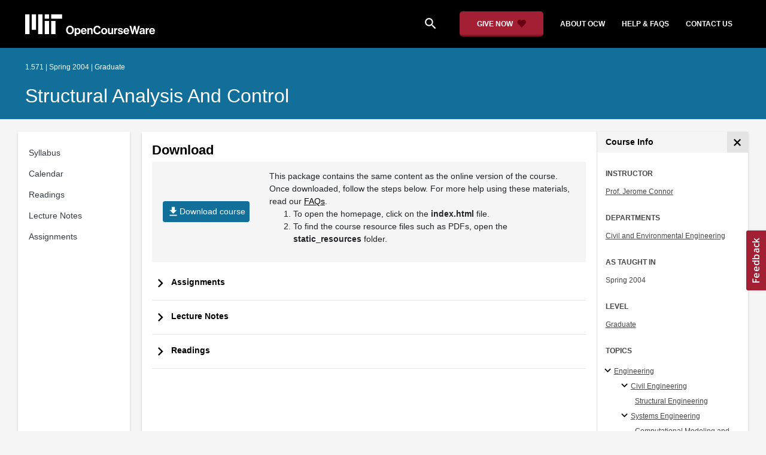

--- FILE ---
content_type: text/html
request_url: https://ocw.mit.edu/courses/1-571-structural-analysis-and-control-spring-2004/download/
body_size: 11318
content:
<!doctype html>
<html lang="en">
<head>
  
    
    <script>(function(w,d,s,l,i){w[l]=w[l]||[];w[l].push({'gtm.start':
    new Date().getTime(),event:'gtm.js'});var f=d.getElementsByTagName(s)[0],
    j=d.createElement(s),dl=l!='dataLayer'?'&l='+l:'';j.async=true;j.src=
    'https://www.googletagmanager.com/gtm.js?id='+i+dl;f.parentNode.insertBefore(j,f);
    })(window,document,'script','dataLayer','GTM-NMQZ25T');</script>
    
  
  


    
    <link href="/static_shared/css/course_v2.3e66d.css" rel="stylesheet">
    

    
    <link href="/static_shared/css/common.3e66d.css" rel="stylesheet">
    

  
  <meta charset="utf-8">
  <meta name="viewport" content="width=device-width, initial-scale=1, viewport-fit=cover">
  <meta name="description" content="MIT OpenCourseWare is a web based publication of virtually all MIT course content. OCW is open and available to the world and is a permanent MIT activity">
  <meta name="keywords" content="opencourseware,MIT OCW,courseware,MIT opencourseware,Free Courses,class notes,class syllabus,class materials,tutorials,online courses,MIT courses">
  
  <meta property="og:site_name" content="MIT OpenCourseWare">
  <meta property="og:type" content="website" />
  <meta property="og:url" content="https://ocw.mit.edu/courses/1-571-structural-analysis-and-control-spring-2004/download/" />
  <meta property="og:title" content="Resources | Structural Analysis and Control | Civil and Environmental Engineering | MIT OpenCourseWare" />
  <meta property="og:description" content="MIT OpenCourseWare is a web based publication of virtually all MIT course content. OCW is open and available to the world and is a permanent MIT activity" />

  

<meta property="og:image" content="https://ocw.mit.edu/courses/1-571-structural-analysis-and-control-spring-2004/9759393a54c131055b9c589d3dbc94dc_1-571s04.jpg" />
<meta name="twitter:card" content="summary_large_image" />
<meta name="twitter:site" content="@mitocw" />
<meta name="twitter:image:src" content="https://ocw.mit.edu/courses/1-571-structural-analysis-and-control-spring-2004/9759393a54c131055b9c589d3dbc94dc_1-571s04.jpg" />

  <link rel="canonical" href="https://ocw.mit.edu/courses/1-571-structural-analysis-and-control-spring-2004/download/" />

  <script type="application/ld+json">
      {
        "@context": "http://schema.org/",
        "@type" : "WebPage",
        "name": "MIT OpenCourseWare",
        "description": "MIT OpenCourseWare is a web based publication of virtually all MIT course content. OCW is open and available to the world and is a permanent MIT activity",
        "license": "http://creativecommons.org/licenses/by-nc-sa/4.0/",
        "publisher": {
          "@type": "CollegeOrUniversity",
          "name": "MIT OpenCourseWare"
        }
      }
  </script>

  <title>Resources | Structural Analysis and Control | Civil and Environmental Engineering | MIT OpenCourseWare</title>
  <style>
  @font-face {
    font-family: 'Material Icons';
    font-style: normal;
    font-weight: 400;
    src: local('Material Icons'),
      local('MaterialIcons-Regular'),
      url(/static_shared/fonts/MaterialIcons-Regular.subset.504c7f0c308e930e9255.woff2) format('woff2'),
      url(/static_shared/fonts/MaterialIcons-Regular.subset.1f8f08f2bf0d6e078379.woff) format('woff'),
      url(/static_shared/fonts/MaterialIcons-Regular.subset.aa271372671db14b34f2.ttf) format('truetype');
  }
  @font-face {
    font-family: 'Material Icons Round';
    font-style: normal;
    font-weight: 400;
    src: local("MaterialIcons-Round"),
    url(/static_shared/fonts/MaterialIconsRound-Regular.subset.7154eae1d0e60e0dabe4.woff2) format('woff2');
  }
  @font-face {
    font-family: 'Cardo Bold';
    font-style: normal;
    font-weight: bold;
    src: local('Cardo'),
      local('Cardo-Bold'),
      url(/static_shared/fonts/Cardo-Bold.d7bf1aa6f322a64b2fc3.ttf) format('truetype');
  }
  @font-face {
    font-family: 'Cardo Italic';
    font-style: italic;
    font-weight: 400;
    src: local('Cardo'),
      local('Cardo-Italic'),
      url(/static_shared/fonts/Cardo-Italic.0935d2ebbc05be3559b1.ttf) format('truetype');
  }
  @font-face {
    font-family: 'Helvetica Light';
    font-style: normal`;
    font-weight: 400;
    src: local('Helvetica Light'),
      local('Helvetica-Light'),
      url(/static_shared/fonts/Helvetica-Light.70359849afb40079a1c8.ttf) format('truetype');
  }
  .external-link.nav-link::after {
    background-image: url('/static_shared/images/external_link.58bbdd86c00a2c146c36.svg'); 
  }
  </style>
</head>


<body class="course-home-page">
  
    
    <noscript><iframe src="https://www.googletagmanager.com/ns.html?id=GTM-NMQZ25T"
    height="0" width="0" style="display:none;visibility:hidden"></iframe></noscript>
    
  
  <div class="overflow-auto">
    <span class="course-header">
    <div
  id="mobile-course-nav"
  class="navbar-offcanvas offcanvas-toggle offcanvas-toggle-close medium-and-below-only drawer">
  <h3 class="my-4 d-flex align-items-center justify-content-between">
    Browse Course Material
    <button
      class="btn"
      type="button"
      aria-label="Close Course Menu"
      onclick="$('#mobile-course-nav-toggle').click();"
      id="close-mobile-course-menu-button"
      >
      <img
        src="/static_shared/images/close_small.b0a2684ccc0da6407a56.svg"
        alt=""
        width="12px"
      />
    </button>
  </h3>
  

<nav class="course-nav" aria-label="Course materials">
  <ul class="w-100 m-auto list-unstyled">
    
      









<li class="course-nav-list-item">
  <div class="course-nav-parent d-flex flex-direction-row align-items-center justify-content-between">
    <span class="course-nav-text-wrapper">
      
        <a class="text-dark nav-link"
          data-uuid="75daeaa6-83b6-4d56-2dcb-64b69bb8851d"
           href="/courses/1-571-structural-analysis-and-control-spring-2004/pages/syllabus/" >
          Syllabus
        </a>
      
    </span>
    
  </div>
  
  <span class="medium-and-below-only"><hr/></span>
  
  <ul
    class="course-nav-child-nav m-auto collapse"
    id="nav-container_mobile_75daeaa6-83b6-4d56-2dcb-64b69bb8851d"
    aria-labelledby="nav-button_mobile_75daeaa6-83b6-4d56-2dcb-64b69bb8851d"
  >
    
  </ul>
</li>

    
      









<li class="course-nav-list-item">
  <div class="course-nav-parent d-flex flex-direction-row align-items-center justify-content-between">
    <span class="course-nav-text-wrapper">
      
        <a class="text-dark nav-link"
          data-uuid="b3725eaf-445a-fb5c-282c-232c6c1ebad6"
           href="/courses/1-571-structural-analysis-and-control-spring-2004/pages/calendar/" >
          Calendar
        </a>
      
    </span>
    
  </div>
  
  <span class="medium-and-below-only"><hr/></span>
  
  <ul
    class="course-nav-child-nav m-auto collapse"
    id="nav-container_mobile_b3725eaf-445a-fb5c-282c-232c6c1ebad6"
    aria-labelledby="nav-button_mobile_b3725eaf-445a-fb5c-282c-232c6c1ebad6"
  >
    
  </ul>
</li>

    
      









<li class="course-nav-list-item">
  <div class="course-nav-parent d-flex flex-direction-row align-items-center justify-content-between">
    <span class="course-nav-text-wrapper">
      
        <a class="text-dark nav-link"
          data-uuid="c5b50cac-24f1-135a-3b41-2c12c6cef444"
           href="/courses/1-571-structural-analysis-and-control-spring-2004/pages/readings/" >
          Readings
        </a>
      
    </span>
    
  </div>
  
  <span class="medium-and-below-only"><hr/></span>
  
  <ul
    class="course-nav-child-nav m-auto collapse"
    id="nav-container_mobile_c5b50cac-24f1-135a-3b41-2c12c6cef444"
    aria-labelledby="nav-button_mobile_c5b50cac-24f1-135a-3b41-2c12c6cef444"
  >
    
  </ul>
</li>

    
      









<li class="course-nav-list-item">
  <div class="course-nav-parent d-flex flex-direction-row align-items-center justify-content-between">
    <span class="course-nav-text-wrapper">
      
        <a class="text-dark nav-link"
          data-uuid="8a170e5a-4e21-109e-be7b-552415083a57"
           href="/courses/1-571-structural-analysis-and-control-spring-2004/pages/lecture-notes/" >
          Lecture Notes
        </a>
      
    </span>
    
  </div>
  
  <span class="medium-and-below-only"><hr/></span>
  
  <ul
    class="course-nav-child-nav m-auto collapse"
    id="nav-container_mobile_8a170e5a-4e21-109e-be7b-552415083a57"
    aria-labelledby="nav-button_mobile_8a170e5a-4e21-109e-be7b-552415083a57"
  >
    
  </ul>
</li>

    
      









<li class="course-nav-list-item">
  <div class="course-nav-parent d-flex flex-direction-row align-items-center justify-content-between">
    <span class="course-nav-text-wrapper">
      
        <a class="text-dark nav-link"
          data-uuid="e4d1411f-ca7f-c182-21c4-4ad27f792642"
           href="/courses/1-571-structural-analysis-and-control-spring-2004/pages/assignments/" >
          Assignments
        </a>
      
    </span>
    
  </div>
  
  <span class="medium-and-below-only"><hr/></span>
  
  <ul
    class="course-nav-child-nav m-auto collapse"
    id="nav-container_mobile_e4d1411f-ca7f-c182-21c4-4ad27f792642"
    aria-labelledby="nav-button_mobile_e4d1411f-ca7f-c182-21c4-4ad27f792642"
  >
    
  </ul>
</li>

    
  </ul>
</nav>

</div>

    <div
  id="course-info-drawer"
  class="bg-faded pt-3 bg-light navbar-offcanvas navbar-offcanvas-right medium-and-below-only drawer"
>
  <div class="col-12">
    <button
      class="btn close-mobile-course-info"
      type="button"
      aria-label="Close Course Info"
      onclick="$('#mobile-course-info-toggle').click();"
      id="close-mobile-course-info-button"
      >
      <img
        class=""
        src="/static_shared/images/close_small.b0a2684ccc0da6407a56.svg"
        alt=""
        width="12px"
      />
    </button>
  </div>
    

<div class="course-info">
  <div class="course-detail-title bg-light-gray">
    <h2 class="font-black py-1 pl-3 m-0">
      Course Info
    </h2>
  </div>
  <div class="px-3 mt-4">
    <div class="row">
      <div class="col-12 ">
        
        <div class="">
          
          <h5 class="panel-course-info-title ">
            Instructor
            </h5>
          <div class="course-info-content panel-course-info-text">
            




<ul class="list-unstyled m-0">
  
  
  
    
  
  <li>
    <a   class="course-info-instructor strip-link-offline"    href="/search/?q=Prof.&#43;Jerome&#43;Connor"  >Prof. Jerome Connor</a>
  </li>
  
</ul>


          </div>
        </div>
        
        
          
          
            <div class="mt-4">
              <h5 class="panel-course-info-title ">
                Departments
              </h5>
              <div class="course-info-content panel-course-info-text">
                




<ul class="list-unstyled m-0">
  
  
  
    
  
  <li>
    <a   class="course-info-department strip-link-offline"    href="/search/?d=Civil&#43;and&#43;Environmental&#43;Engineering"  >Civil and Environmental Engineering</a>
  </li>
  
</ul>


              </div>
            </div>
          
         
        
        <div class="mt-4">
          <h5 class="panel-course-info-title ">
            As Taught In
          </h5>
          <div class="course-info-content panel-course-info-text">
            Spring
            
              2004
            
          </div>
        </div>

        <div class="mt-4">
          <h5 class="panel-course-info-title ">
            Level
          </h5>
          <div class="course-info-content panel-course-info-text">
            
              
                <a   class=" strip-link-offline"    href="/search/?l=Graduate"  >Graduate</a><br />
              
            
          </div>
        </div>
        
      </div>

      
    </div>
  </div>
</div>

  





<div class=" mt-4">
  <h5 class="panel-course-info-title ">
    Topics
  </h5>
  <ul class="list-unstyled pb-2 m-0 panel-course-info-text">
      <li>








<div class="position-relative pt-1 pb-1 pl-4 ml-n2 ">
  
  <button
    type="button"
    class="topic-toggle border-0 bg-transparent pl-0"
    data-target="#subtopic-container_mobile_0"
    data-toggle="collapse"
    aria-controls="subtopic-container_mobile_0"
    aria-expanded="true"
    aria-label="Engineering subtopics"
  >
    <i aria-hidden="true" class="material-icons"></i>
  </button>
  
  <span class="topic-text-wrapper">
    <a   class="text-black course-info-topic strip-link-offline"    href="/search/?t=Engineering"  >Engineering</a></span>
</div>

<ul
  class="pl-4 subtopic-container collapse show list-unstyled"
  id="subtopic-container_mobile_0"
  aria-label="Subtopics"
>
  
  
  
  <li>
    <div class="position-relative pt-1 pb-1  pl-4 ">
      
      <button
        class="topic-toggle border-0 bg-transparent pl-0"
        data-target="#speciality-container_mobile_0_0"
        data-toggle="collapse"
        aria-controls="speciality-container_mobile_0_0"
        aria-expanded="true"
        aria-label="Civil Engineering specialties"
      >
        <i aria-hidden="true" class="material-icons"></i>
      </button>
      
      <span class="topic-text-wrapper">
        
        <a   class="text-black course-info-topic strip-link-offline"    href="/search/?t=Civil&#43;Engineering"  >Civil Engineering</a></span>
    </div>
    <ul
      class="collapse show list-unstyled"
      id="speciality-container_mobile_0_0"
      aria-label="Specialties"
    >
      
      <li class="pt-1 pb-1 pl-5">
        <span class="topic-text-wrapper">
          
          <a   class="text-black course-info-topic strip-link-offline"    href="/search/?t=Structural&#43;Engineering"  >Structural Engineering</a></span>
      </li>
      
    </ul>
    
  </li>
  
  
  <li>
    <div class="position-relative pt-1 pb-1  pl-4 ">
      
      <button
        class="topic-toggle border-0 bg-transparent pl-0"
        data-target="#speciality-container_mobile_0_1"
        data-toggle="collapse"
        aria-controls="speciality-container_mobile_0_1"
        aria-expanded="true"
        aria-label="Systems Engineering specialties"
      >
        <i aria-hidden="true" class="material-icons"></i>
      </button>
      
      <span class="topic-text-wrapper">
        
        <a   class="text-black course-info-topic strip-link-offline"    href="/search/?t=Systems&#43;Engineering"  >Systems Engineering</a></span>
    </div>
    <ul
      class="collapse show list-unstyled"
      id="speciality-container_mobile_0_1"
      aria-label="Specialties"
    >
      
      <li class="pt-1 pb-1 pl-5">
        <span class="topic-text-wrapper">
          
          <a   class="text-black course-info-topic strip-link-offline"    href="/search/?t=Computational&#43;Modeling&#43;and&#43;Simulation"  >Computational Modeling and Simulation</a></span>
      </li>
      
    </ul>
    
  </li>
  
</ul>

</li>
      
  </ul>
</div>

  



<div class="">
  <h5 class="course-detail-title panel-course-info-title mt-3">
    Learning Resource Types
  </h5>
  <div>
    <div class="row d-inline m-0">
      
        <div class="panel-course-info-text my-2">
          

<div class="">
  <div class="d-flex">
    <i aria-hidden="true" class="material-icons pr-1">notes</i>
    <span>Lecture Notes</span>
  </div>
</div>

        </div>
      
        <div class="panel-course-info-text my-2">
          

<div class="">
  <div class="d-flex">
    <i aria-hidden="true" class="material-icons pr-1">menu_book</i>
    <span>Open Textbooks</span>
  </div>
</div>

        </div>
      
        <div class="panel-course-info-text my-2">
          

<div class="">
  <div class="d-flex">
    <i aria-hidden="true" class="material-icons pr-1">assignment</i>
    <span>Problem Sets</span>
  </div>
</div>

        </div>
      
    </div>
  </div>
</div>


  <hr>
<div class="pb-3">
  <a class="download-course-link-button btn btn-outline-primary btn-link link-button text-decoration-none px-4 py-2"
    role="button"
    href="/courses/1-571-structural-analysis-and-control-spring-2004/download">
    <div class="text-center w-100">Download Course</div>
  </a>
</div>
</div>

    





<div id="mobile-header" class="position-relative bg-black medium-and-below-only">
  <nav class="navbar navbar-expand-lg navbar-dark bg-black d-flex">
    <button
      class="navbar-toggler"
      type="button"
      data-toggle="collapse"
      data-target="#navbarSupportedContent"
      aria-controls="navbarSupportedContent"
      aria-expanded="false"
      aria-label="Toggle navigation"
    >
      <i class="material-icons display-4 text-white align-bottom">menu</i>
    </button>
    <div class="mx-auto">
      <a href="/">
        <img width="200" src="/static_shared/images/ocw_logo_white.cabdc9a745b03db3dad4.svg" alt="MIT OpenCourseWare"/>
      </a>
    </div>
    <div class="user-menu-container"></div>
    <div class="collapse navbar-collapse" id="navbarSupportedContent">
      <ul class="navbar-nav mr-auto pl-2 pt-2">
        <li class="nav-item">
  
  
    <a class="nav-link search-icon text-white pr-6" href="/search/">
      <i class="material-icons">search</i>
    </a>
  
</li>
        <li class="nav-item">
          <a   class="nav-link"    href="https://giving.mit.edu/give/to/ocw/?utm_source=ocw&amp;utm_medium=homepage_banner&amp;utm_campaign=nextgen_home"  >Give Now</a>
        </li>
        <li class="nav-item">
          <a   class="nav-link"    href="/about"  >About OCW</a>
        </li>
        <li class="nav-item">
          <a   class="nav-link"   target="_blank"   href="https://mitocw.zendesk.com/hc/en-us"  >Help &amp; Faqs</a>
        </li>
        <li class="nav-item">
          <a   class="nav-link"    href="/contact"  >Contact Us</a>
        </li>
      </ul>
    </div>
  </nav>
</div>


<div id="desktop-header">
  <div class="contents">
    <div class="left">
      <div class="ocw-logo">
        <a href="/">
          <img src="/static_shared/images/ocw_logo_white.cabdc9a745b03db3dad4.svg" alt="MIT OpenCourseWare" />
        </a>
      </div>
    </div>
    <div class="right">
      
  
  
    <a class="nav-link search-icon text-white pr-6" href="/search/">
      <i class="material-icons">search</i>
    </a>
  

      <a class="give-button text-white text-decoration-none font-weight-bold small-link d-flex align-items-center" aria-label="Give Now - Donate to MIT OpenCourseWare" href="https://giving.mit.edu/give/to/ocw/?utm_source=ocw&amp;utm_medium=homepage_banner&amp;utm_campaign=nextgen_home">
        <span class="m-0 pr-2">GIVE NOW</span>
        <img src="/static_shared/images/heart_burgundy.e7c8635e8cc6538b89fa.svg" class="heart-burgundy" alt="" />
      </a>
      <a   class="text-white text-decoration-none font-weight-bold pl-5 pr-3 py-2"    href="/about"  >about ocw</a>
      <a   class="text-white text-decoration-none font-weight-bold px-3 py-2"   target="_blank"   href="https://mitocw.zendesk.com/hc/en-us"  >help &amp; faqs</a>
      <a   class="text-white text-decoration-none font-weight-bold px-3 py-2"    href="/contact"  >contact us</a>
      <div class="user-menu-container"></div>
    </div>
  </div>
</div>

<div id="user-list-modal-container"></div>
<div id="create-user-list-modal-container"></div>
    </span>
    
    

<div id="course-banner" class="p-0">
  <div class="max-content-width course-banner-content m-auto py-3">
    <div class="row">
    <div class="col-11">
      
      <span class="course-number-term-detail">1.571 | Spring 2004 | Graduate</span>
      <br>
      <br>
      <h1>
        <a
          class="text-capitalize m-0 text-white"
          href="/courses/1-571-structural-analysis-and-control-spring-2004/"
        >Structural Analysis and Control</a>
      </h1>
    </div>
    <div class="col-1"><div class="bookmark-button-container" data-resourcereadableid="1.571&#43;spring_2004"></div>
    </div>
    </div>
  </div>
</div>


    <div id="course-main-content">
      <div class="row">
        <div class="col-12 course-home-grid">
          <div class="medium-and-below-only">
            <div class="d-flex align-items-center mb-3">
              <div class="col-6 px-0">
                <div>
  <button
    id="mobile-course-nav-toggle"
    class="mobile-course-nav-toggle-btn d-inline-flex align-items-center offcanvas-toggle"
    data-toggle="offcanvas"
    data-target="#mobile-course-nav"
  >
    <img src="/static_shared/images/expand.a062b1c47b121e3c7e03.svg" alt=""/>
    <span class="pl-1">Menu</span>
  </button>
</div>

              </div>
              <div class="col-6 px-0">
                


  <button 
    class="btn btn-link float-right mobile-course-info-toggle-btn toggle navbar-toggle offcanvas-toggle"
    id="mobile-course-info-toggle"
    data-toggle="offcanvas" 
    data-target="#course-info-drawer">
    More Info
  </button>


              </div>
            </div>
          </div>
        </div>
      </div>
      <div class="row course-cards">
        <div class="col-2 course-home-grid large-and-above-only">  
          <div class="card">
  <div class="card-body pr-2">
    

<nav class="course-nav" aria-label="Course materials">
  <ul class="w-100 m-auto list-unstyled">
    
      









<li class="course-nav-list-item">
  <div class="course-nav-parent d-flex flex-direction-row align-items-center justify-content-between">
    <span class="course-nav-text-wrapper">
      
        <a class="text-dark nav-link"
          data-uuid="75daeaa6-83b6-4d56-2dcb-64b69bb8851d"
           href="/courses/1-571-structural-analysis-and-control-spring-2004/pages/syllabus/" >
          Syllabus
        </a>
      
    </span>
    
  </div>
  
  <span class="medium-and-below-only"><hr/></span>
  
  <ul
    class="course-nav-child-nav m-auto collapse"
    id="nav-container_desktop_75daeaa6-83b6-4d56-2dcb-64b69bb8851d"
    aria-labelledby="nav-button_desktop_75daeaa6-83b6-4d56-2dcb-64b69bb8851d"
  >
    
  </ul>
</li>

    
      









<li class="course-nav-list-item">
  <div class="course-nav-parent d-flex flex-direction-row align-items-center justify-content-between">
    <span class="course-nav-text-wrapper">
      
        <a class="text-dark nav-link"
          data-uuid="b3725eaf-445a-fb5c-282c-232c6c1ebad6"
           href="/courses/1-571-structural-analysis-and-control-spring-2004/pages/calendar/" >
          Calendar
        </a>
      
    </span>
    
  </div>
  
  <span class="medium-and-below-only"><hr/></span>
  
  <ul
    class="course-nav-child-nav m-auto collapse"
    id="nav-container_desktop_b3725eaf-445a-fb5c-282c-232c6c1ebad6"
    aria-labelledby="nav-button_desktop_b3725eaf-445a-fb5c-282c-232c6c1ebad6"
  >
    
  </ul>
</li>

    
      









<li class="course-nav-list-item">
  <div class="course-nav-parent d-flex flex-direction-row align-items-center justify-content-between">
    <span class="course-nav-text-wrapper">
      
        <a class="text-dark nav-link"
          data-uuid="c5b50cac-24f1-135a-3b41-2c12c6cef444"
           href="/courses/1-571-structural-analysis-and-control-spring-2004/pages/readings/" >
          Readings
        </a>
      
    </span>
    
  </div>
  
  <span class="medium-and-below-only"><hr/></span>
  
  <ul
    class="course-nav-child-nav m-auto collapse"
    id="nav-container_desktop_c5b50cac-24f1-135a-3b41-2c12c6cef444"
    aria-labelledby="nav-button_desktop_c5b50cac-24f1-135a-3b41-2c12c6cef444"
  >
    
  </ul>
</li>

    
      









<li class="course-nav-list-item">
  <div class="course-nav-parent d-flex flex-direction-row align-items-center justify-content-between">
    <span class="course-nav-text-wrapper">
      
        <a class="text-dark nav-link"
          data-uuid="8a170e5a-4e21-109e-be7b-552415083a57"
           href="/courses/1-571-structural-analysis-and-control-spring-2004/pages/lecture-notes/" >
          Lecture Notes
        </a>
      
    </span>
    
  </div>
  
  <span class="medium-and-below-only"><hr/></span>
  
  <ul
    class="course-nav-child-nav m-auto collapse"
    id="nav-container_desktop_8a170e5a-4e21-109e-be7b-552415083a57"
    aria-labelledby="nav-button_desktop_8a170e5a-4e21-109e-be7b-552415083a57"
  >
    
  </ul>
</li>

    
      









<li class="course-nav-list-item">
  <div class="course-nav-parent d-flex flex-direction-row align-items-center justify-content-between">
    <span class="course-nav-text-wrapper">
      
        <a class="text-dark nav-link"
          data-uuid="e4d1411f-ca7f-c182-21c4-4ad27f792642"
           href="/courses/1-571-structural-analysis-and-control-spring-2004/pages/assignments/" >
          Assignments
        </a>
      
    </span>
    
  </div>
  
  <span class="medium-and-below-only"><hr/></span>
  
  <ul
    class="course-nav-child-nav m-auto collapse"
    id="nav-container_desktop_e4d1411f-ca7f-c182-21c4-4ad27f792642"
    aria-labelledby="nav-button_desktop_e4d1411f-ca7f-c182-21c4-4ad27f792642"
  >
    
  </ul>
</li>

    
  </ul>
</nav>

  </div>
</div>

        </div>
        <div class="col-sm-12 col-lg-10 course-home-grid">
          <div class="">
            <div class="card">
              <div class="d-flex justify-content-between">
                <div class="p-0 col-lg-9" id="main-course-section">
                  <div class="card-body">
                    <div class="mb-2">
  <h2>Download</h2>
  <div class="hide-offline download-course-container background-color-light-grey p-3">
    <div class="row align-items-center">
      <div class="d-flex justify-content-center col-12 col-md-3 px-3 pb-2 pb-md-0">
        <a class="download-course-button p-2" href="https://ocw.mit.edu/courses/1-571-structural-analysis-and-control-spring-2004/1.571-spring-2004.zip">
          <span aria-hidden="true" class="material-icons">file_download</span> Download course
        </a>
      </div>
      <div class="col-12 col-md-9">This package contains the same content as the online version of the course. Once downloaded, follow the steps below.
        For more help using these materials, read our <a    target="_blank"   href="https://mitocw.zendesk.com/hc/en-us/articles/4414681093659-I-have-downloaded-an-MIT-OpenCourseWare-course-but-I-can-t-access-the-materials-How-do-I-get-started-"  >FAQs</a>.
        <ol>
          <li>To open the homepage, click on the <strong>index.html</strong> file.</li>
          <li>To find the course resource files such as PDFs, open the <strong>static_resources</strong> folder.</li>
        </ol>
      </div>
    </div></div>
  <div class="alert-warning p-2 limited-pointer-only">
    <strong>Note: </strong>
    The downloaded course may not work on mobile devices.
    We recommend using a computer with the downloaded course package.
  </div>
</div>
  
  <div class="mb-5">
    
      
        
          
        
          
        
          
        
        
          
            

  
  <div class="resource-list">
    
    
    
      

      
    
    <div class="resource-list-toggle">
      <a href="#resource-list-container-assignments"
      class="collapsed py-3"
      data-toggle="collapse"
      aria-controls="resource-list-container-assignments"
      aria-expanded="false">
        <i aria-hidden="true" class="material-icons"></i>
        <h4 class="my-4">Assignments</h4>  
      </a>
    </div>

    <div id="resource-list-container-assignments" class="collapse">
      









  
    
      
      
      
        
        
        
    
      
      
      
        
        
        
    
      
      
      
        
        
        
    
      
      
      
        
        
        
    
      
      
      
        
        
        
    
      
      
      
        
        
        
    
    
    
    
    
  
  
  
  
  
<div class="resource-item resource-list-page">
  <div class="row">
    <div class="d-inline-flex">
      <a class="resource-thumbnail" href="/courses/1-571-structural-analysis-and-control-spring-2004/1f04f95df6d994d9f30d30660552eb5e_problemset1.pdf" target="_blank" aria-label="Download file" download>
        
        <div class="resource-type-thumbnail pdf">
          <div class="d-flex align-self-center">pdf</div>
        </div>  
        <div class="download-container">
          
            <span class="download-link">
              
                  <img
                    class="hide-offline resources-download"
                    src="/static_shared/images/resource-download.dab02d010ffdeffef264.svg"
                    aria-hidden="true"
                  />
              
            </span>
            
              <div class="resource-list-file-size">
                89 kB
              </div>
            
          
        </div>
      </a>
      <div class="resource-list-item-details">
        <a class="resource-list-title" href="/courses/1-571-structural-analysis-and-control-spring-2004/resources/problemset1/">problemset1.pdf</a>

      </div>
    </div>
  </div>
</div>

<div class="resource-item resource-list-page">
  <div class="row">
    <div class="d-inline-flex">
      <a class="resource-thumbnail" href="/courses/1-571-structural-analysis-and-control-spring-2004/6af7de0fb59b5517403b7c92848902b4_problemset2.pdf" target="_blank" aria-label="Download file" download>
        
        <div class="resource-type-thumbnail pdf">
          <div class="d-flex align-self-center">pdf</div>
        </div>  
        <div class="download-container">
          
            <span class="download-link">
              
                  <img
                    class="hide-offline resources-download"
                    src="/static_shared/images/resource-download.dab02d010ffdeffef264.svg"
                    aria-hidden="true"
                  />
              
            </span>
            
              <div class="resource-list-file-size">
                69 kB
              </div>
            
          
        </div>
      </a>
      <div class="resource-list-item-details">
        <a class="resource-list-title" href="/courses/1-571-structural-analysis-and-control-spring-2004/resources/problemset2/">problemset2.pdf</a>

      </div>
    </div>
  </div>
</div>

<div class="resource-item resource-list-page">
  <div class="row">
    <div class="d-inline-flex">
      <a class="resource-thumbnail" href="/courses/1-571-structural-analysis-and-control-spring-2004/4e89c74d7b7b3d95b303b24f09714c5a_problemset3.pdf" target="_blank" aria-label="Download file" download>
        
        <div class="resource-type-thumbnail pdf">
          <div class="d-flex align-self-center">pdf</div>
        </div>  
        <div class="download-container">
          
            <span class="download-link">
              
                  <img
                    class="hide-offline resources-download"
                    src="/static_shared/images/resource-download.dab02d010ffdeffef264.svg"
                    aria-hidden="true"
                  />
              
            </span>
            
              <div class="resource-list-file-size">
                76 kB
              </div>
            
          
        </div>
      </a>
      <div class="resource-list-item-details">
        <a class="resource-list-title" href="/courses/1-571-structural-analysis-and-control-spring-2004/resources/problemset3/">problemset3.pdf</a>

      </div>
    </div>
  </div>
</div>

<div class="resource-item resource-list-page">
  <div class="row">
    <div class="d-inline-flex">
      <a class="resource-thumbnail" href="/courses/1-571-structural-analysis-and-control-spring-2004/fc7bd6328a7b964817c7f9d7097b2f5e_problemset4.pdf" target="_blank" aria-label="Download file" download>
        
        <div class="resource-type-thumbnail pdf">
          <div class="d-flex align-self-center">pdf</div>
        </div>  
        <div class="download-container">
          
            <span class="download-link">
              
                  <img
                    class="hide-offline resources-download"
                    src="/static_shared/images/resource-download.dab02d010ffdeffef264.svg"
                    aria-hidden="true"
                  />
              
            </span>
            
              <div class="resource-list-file-size">
                57 kB
              </div>
            
          
        </div>
      </a>
      <div class="resource-list-item-details">
        <a class="resource-list-title" href="/courses/1-571-structural-analysis-and-control-spring-2004/resources/problemset4/">problemset4.pdf</a>

      </div>
    </div>
  </div>
</div>

<div class="resource-item resource-list-page">
  <div class="row">
    <div class="d-inline-flex">
      <a class="resource-thumbnail" href="/courses/1-571-structural-analysis-and-control-spring-2004/889b4d5b291f1b7cb749364828e90e0d_problemset5.pdf" target="_blank" aria-label="Download file" download>
        
        <div class="resource-type-thumbnail pdf">
          <div class="d-flex align-self-center">pdf</div>
        </div>  
        <div class="download-container">
          
            <span class="download-link">
              
                  <img
                    class="hide-offline resources-download"
                    src="/static_shared/images/resource-download.dab02d010ffdeffef264.svg"
                    aria-hidden="true"
                  />
              
            </span>
            
              <div class="resource-list-file-size">
                128 kB
              </div>
            
          
        </div>
      </a>
      <div class="resource-list-item-details">
        <a class="resource-list-title" href="/courses/1-571-structural-analysis-and-control-spring-2004/resources/problemset5/">problemset5.pdf</a>

      </div>
    </div>
  </div>
</div>

<div class="resource-item resource-list-page">
  <div class="row">
    <div class="d-inline-flex">
      <a class="resource-thumbnail" href="/courses/1-571-structural-analysis-and-control-spring-2004/1543df36ad4baa7ecb61b99eda8a6cdf_problemset6.pdf" target="_blank" aria-label="Download file" download>
        
        <div class="resource-type-thumbnail pdf">
          <div class="d-flex align-self-center">pdf</div>
        </div>  
        <div class="download-container">
          
            <span class="download-link">
              
                  <img
                    class="hide-offline resources-download"
                    src="/static_shared/images/resource-download.dab02d010ffdeffef264.svg"
                    aria-hidden="true"
                  />
              
            </span>
            
              <div class="resource-list-file-size">
                66 kB
              </div>
            
          
        </div>
      </a>
      <div class="resource-list-item-details">
        <a class="resource-list-title" href="/courses/1-571-structural-analysis-and-control-spring-2004/resources/problemset6/">problemset6.pdf</a>

      </div>
    </div>
  </div>
</div>


  



      
    </div>
    
  </div>


          
        
          
            

  
  <div class="resource-list">
    
    
    
      

      
    
    <div class="resource-list-toggle">
      <a href="#resource-list-container-lecture-notes"
      class="collapsed py-3"
      data-toggle="collapse"
      aria-controls="resource-list-container-lecture-notes"
      aria-expanded="false">
        <i aria-hidden="true" class="material-icons"></i>
        <h4 class="my-4">Lecture Notes</h4>  
      </a>
    </div>

    <div id="resource-list-container-lecture-notes" class="collapse">
      









  
    
      
      
      
        
        
        
    
      
      
      
        
        
        
    
      
      
      
        
        
        
    
      
      
      
        
        
        
    
      
      
      
        
        
        
    
    
    
    
    
  
  
  
  
  
<div class="resource-item resource-list-page">
  <div class="row">
    <div class="d-inline-flex">
      <a class="resource-thumbnail" href="/courses/1-571-structural-analysis-and-control-spring-2004/0b4570a6d83a21363a7e05a913794d51_1_571_1.pdf" target="_blank" aria-label="Download file" download>
        
        <div class="resource-type-thumbnail pdf">
          <div class="d-flex align-self-center">pdf</div>
        </div>  
        <div class="download-container">
          
            <span class="download-link">
              
                  <img
                    class="hide-offline resources-download"
                    src="/static_shared/images/resource-download.dab02d010ffdeffef264.svg"
                    aria-hidden="true"
                  />
              
            </span>
            
              <div class="resource-list-file-size">
                248 kB
              </div>
            
          
        </div>
      </a>
      <div class="resource-list-item-details">
        <a class="resource-list-title" href="/courses/1-571-structural-analysis-and-control-spring-2004/resources/1_571_1/">1_571_1.pdf</a>

      </div>
    </div>
  </div>
</div>

<div class="resource-item resource-list-page">
  <div class="row">
    <div class="d-inline-flex">
      <a class="resource-thumbnail" href="/courses/1-571-structural-analysis-and-control-spring-2004/6f049ec60300c92b5902be2305f82fdf_1_571_2.pdf" target="_blank" aria-label="Download file" download>
        
        <div class="resource-type-thumbnail pdf">
          <div class="d-flex align-self-center">pdf</div>
        </div>  
        <div class="download-container">
          
            <span class="download-link">
              
                  <img
                    class="hide-offline resources-download"
                    src="/static_shared/images/resource-download.dab02d010ffdeffef264.svg"
                    aria-hidden="true"
                  />
              
            </span>
            
              <div class="resource-list-file-size">
                306 kB
              </div>
            
          
        </div>
      </a>
      <div class="resource-list-item-details">
        <a class="resource-list-title" href="/courses/1-571-structural-analysis-and-control-spring-2004/resources/1_571_2/">1_571_2.pdf</a>

      </div>
    </div>
  </div>
</div>

<div class="resource-item resource-list-page">
  <div class="row">
    <div class="d-inline-flex">
      <a class="resource-thumbnail" href="/courses/1-571-structural-analysis-and-control-spring-2004/01d1413e3f40f9ce937ac67c4920749b_1_571_3.pdf" target="_blank" aria-label="Download file" download>
        
        <div class="resource-type-thumbnail pdf">
          <div class="d-flex align-self-center">pdf</div>
        </div>  
        <div class="download-container">
          
            <span class="download-link">
              
                  <img
                    class="hide-offline resources-download"
                    src="/static_shared/images/resource-download.dab02d010ffdeffef264.svg"
                    aria-hidden="true"
                  />
              
            </span>
            
              <div class="resource-list-file-size">
                171 kB
              </div>
            
          
        </div>
      </a>
      <div class="resource-list-item-details">
        <a class="resource-list-title" href="/courses/1-571-structural-analysis-and-control-spring-2004/resources/1_571_3/">1_571_3.pdf</a>

      </div>
    </div>
  </div>
</div>

<div class="resource-item resource-list-page">
  <div class="row">
    <div class="d-inline-flex">
      <a class="resource-thumbnail" href="/courses/1-571-structural-analysis-and-control-spring-2004/3b2e7db81546c009aade431fa176400b_1_571_4.pdf" target="_blank" aria-label="Download file" download>
        
        <div class="resource-type-thumbnail pdf">
          <div class="d-flex align-self-center">pdf</div>
        </div>  
        <div class="download-container">
          
            <span class="download-link">
              
                  <img
                    class="hide-offline resources-download"
                    src="/static_shared/images/resource-download.dab02d010ffdeffef264.svg"
                    aria-hidden="true"
                  />
              
            </span>
            
              <div class="resource-list-file-size">
                215 kB
              </div>
            
          
        </div>
      </a>
      <div class="resource-list-item-details">
        <a class="resource-list-title" href="/courses/1-571-structural-analysis-and-control-spring-2004/resources/1_571_4/">1_571_4.pdf</a>

      </div>
    </div>
  </div>
</div>

<div class="resource-item resource-list-page">
  <div class="row">
    <div class="d-inline-flex">
      <a class="resource-thumbnail" href="/courses/1-571-structural-analysis-and-control-spring-2004/55bb72495289c5e1635a6c86dbca3f8c_1_571_5.pdf" target="_blank" aria-label="Download file" download>
        
        <div class="resource-type-thumbnail pdf">
          <div class="d-flex align-self-center">pdf</div>
        </div>  
        <div class="download-container">
          
            <span class="download-link">
              
                  <img
                    class="hide-offline resources-download"
                    src="/static_shared/images/resource-download.dab02d010ffdeffef264.svg"
                    aria-hidden="true"
                  />
              
            </span>
            
              <div class="resource-list-file-size">
                121 kB
              </div>
            
          
        </div>
      </a>
      <div class="resource-list-item-details">
        <a class="resource-list-title" href="/courses/1-571-structural-analysis-and-control-spring-2004/resources/1_571_5/">1_571_5.pdf</a>

      </div>
    </div>
  </div>
</div>


  



      
    </div>
    
  </div>


          
        
          
            

  
  <div class="resource-list">
    
    
    
      

      
        
        
      
    
    <div class="resource-list-toggle">
      <a href="#resource-list-container-readings"
      class="collapsed py-3"
      data-toggle="collapse"
      aria-controls="resource-list-container-readings"
      aria-expanded="false">
        <i aria-hidden="true" class="material-icons"></i>
        <h4 class="my-4">Readings</h4>  
      </a>
    </div>

    <div id="resource-list-container-readings" class="collapse">
      









  
    
      
      
      
        
        
        
    
      
      
      
        
        
        
    
      
      
      
        
        
        
    
      
      
      
        
        
        
    
      
      
      
        
        
        
    
      
      
      
        
        
        
    
      
      
      
        
        
        
    
      
      
      
        
        
        
    
      
      
      
        
        
        
    
      
      
      
        
        
        
    
      
      
      
        
        
        
    
      
      
      
        
        
        
    
      
      
      
        
        
        
    
      
      
      
        
        
        
    
      
      
      
        
        
        
    
      
      
      
        
        
        
    
      
      
      
        
        
        
    
      
      
      
        
        
        
    
      
      
      
        
        
        
    
    
    
    
    
  
  
  
  
  
<div class="resource-item resource-list-page">
  <div class="row">
    <div class="d-inline-flex">
      <a class="resource-thumbnail" href="/courses/1-571-structural-analysis-and-control-spring-2004/34360db041a78221bbfeef0a0604709a_connor_intro.pdf" target="_blank" aria-label="Download file" download>
        
        <div class="resource-type-thumbnail pdf">
          <div class="d-flex align-self-center">pdf</div>
        </div>  
        <div class="download-container">
          
            <span class="download-link">
              
                  <img
                    class="hide-offline resources-download"
                    src="/static_shared/images/resource-download.dab02d010ffdeffef264.svg"
                    aria-hidden="true"
                  />
              
            </span>
            
              <div class="resource-list-file-size">
                451 kB
              </div>
            
          
        </div>
      </a>
      <div class="resource-list-item-details">
        <a class="resource-list-title" href="/courses/1-571-structural-analysis-and-control-spring-2004/resources/connor_intro/">connor_intro.pdf</a>

      </div>
    </div>
  </div>
</div>

<div class="resource-item resource-list-page">
  <div class="row">
    <div class="d-inline-flex">
      <a class="resource-thumbnail" href="/courses/1-571-structural-analysis-and-control-spring-2004/794d2dc75f0512c61e7820472f9ed606_connor_ch1.pdf" target="_blank" aria-label="Download file" download>
        
        <div class="resource-type-thumbnail pdf">
          <div class="d-flex align-self-center">pdf</div>
        </div>  
        <div class="download-container">
          
            <span class="download-link">
              
                  <img
                    class="hide-offline resources-download"
                    src="/static_shared/images/resource-download.dab02d010ffdeffef264.svg"
                    aria-hidden="true"
                  />
              
            </span>
            
              <div class="resource-list-file-size">
                2 MB
              </div>
            
          
        </div>
      </a>
      <div class="resource-list-item-details">
        <a class="resource-list-title" href="/courses/1-571-structural-analysis-and-control-spring-2004/resources/connor_ch1/">connor_ch1.pdf</a>

      </div>
    </div>
  </div>
</div>

<div class="resource-item resource-list-page">
  <div class="row">
    <div class="d-inline-flex">
      <a class="resource-thumbnail" href="/courses/1-571-structural-analysis-and-control-spring-2004/c0d6440dc1a9c813e7ead1d7346f7986_connor_ch2.pdf" target="_blank" aria-label="Download file" download>
        
        <div class="resource-type-thumbnail pdf">
          <div class="d-flex align-self-center">pdf</div>
        </div>  
        <div class="download-container">
          
            <span class="download-link">
              
                  <img
                    class="hide-offline resources-download"
                    src="/static_shared/images/resource-download.dab02d010ffdeffef264.svg"
                    aria-hidden="true"
                  />
              
            </span>
            
              <div class="resource-list-file-size">
                935 kB
              </div>
            
          
        </div>
      </a>
      <div class="resource-list-item-details">
        <a class="resource-list-title" href="/courses/1-571-structural-analysis-and-control-spring-2004/resources/connor_ch2/">connor_ch2.pdf</a>

      </div>
    </div>
  </div>
</div>

<div class="resource-item resource-list-page">
  <div class="row">
    <div class="d-inline-flex">
      <a class="resource-thumbnail" href="/courses/1-571-structural-analysis-and-control-spring-2004/cea5e01ac9d6463fb1e16fe4297ff7ac_connor_ch3.pdf" target="_blank" aria-label="Download file" download>
        
        <div class="resource-type-thumbnail pdf">
          <div class="d-flex align-self-center">pdf</div>
        </div>  
        <div class="download-container">
          
            <span class="download-link">
              
                  <img
                    class="hide-offline resources-download"
                    src="/static_shared/images/resource-download.dab02d010ffdeffef264.svg"
                    aria-hidden="true"
                  />
              
            </span>
            
              <div class="resource-list-file-size">
                882 kB
              </div>
            
          
        </div>
      </a>
      <div class="resource-list-item-details">
        <a class="resource-list-title" href="/courses/1-571-structural-analysis-and-control-spring-2004/resources/connor_ch3/">connor_ch3.pdf</a>

      </div>
    </div>
  </div>
</div>

<div class="resource-item resource-list-page">
  <div class="row">
    <div class="d-inline-flex">
      <a class="resource-thumbnail" href="/courses/1-571-structural-analysis-and-control-spring-2004/25f9580acb0df217e649e265de50b92e_connor_ch4.pdf" target="_blank" aria-label="Download file" download>
        
        <div class="resource-type-thumbnail pdf">
          <div class="d-flex align-self-center">pdf</div>
        </div>  
        <div class="download-container">
          
            <span class="download-link">
              
                  <img
                    class="hide-offline resources-download"
                    src="/static_shared/images/resource-download.dab02d010ffdeffef264.svg"
                    aria-hidden="true"
                  />
              
            </span>
            
              <div class="resource-list-file-size">
                913 kB
              </div>
            
          
        </div>
      </a>
      <div class="resource-list-item-details">
        <a class="resource-list-title" href="/courses/1-571-structural-analysis-and-control-spring-2004/resources/connor_ch4/">connor_ch4.pdf</a>

      </div>
    </div>
  </div>
</div>

<div class="resource-item resource-list-page">
  <div class="row">
    <div class="d-inline-flex">
      <a class="resource-thumbnail" href="/courses/1-571-structural-analysis-and-control-spring-2004/6e175fe4792ee9f2bd7c06423bcb111e_connor_ch5.pdf" target="_blank" aria-label="Download file" download>
        
        <div class="resource-type-thumbnail pdf">
          <div class="d-flex align-self-center">pdf</div>
        </div>  
        <div class="download-container">
          
            <span class="download-link">
              
                  <img
                    class="hide-offline resources-download"
                    src="/static_shared/images/resource-download.dab02d010ffdeffef264.svg"
                    aria-hidden="true"
                  />
              
            </span>
            
              <div class="resource-list-file-size">
                675 kB
              </div>
            
          
        </div>
      </a>
      <div class="resource-list-item-details">
        <a class="resource-list-title" href="/courses/1-571-structural-analysis-and-control-spring-2004/resources/connor_ch5/">connor_ch5.pdf</a>

      </div>
    </div>
  </div>
</div>

<div class="resource-item resource-list-page">
  <div class="row">
    <div class="d-inline-flex">
      <a class="resource-thumbnail" href="/courses/1-571-structural-analysis-and-control-spring-2004/321667e8ae36fcf7f130333299f516e0_connor_ch6.pdf" target="_blank" aria-label="Download file" download>
        
        <div class="resource-type-thumbnail pdf">
          <div class="d-flex align-self-center">pdf</div>
        </div>  
        <div class="download-container">
          
            <span class="download-link">
              
                  <img
                    class="hide-offline resources-download"
                    src="/static_shared/images/resource-download.dab02d010ffdeffef264.svg"
                    aria-hidden="true"
                  />
              
            </span>
            
              <div class="resource-list-file-size">
                2 MB
              </div>
            
          
        </div>
      </a>
      <div class="resource-list-item-details">
        <a class="resource-list-title" href="/courses/1-571-structural-analysis-and-control-spring-2004/resources/connor_ch6/">connor_ch6.pdf</a>

      </div>
    </div>
  </div>
</div>

<div class="resource-item resource-list-page">
  <div class="row">
    <div class="d-inline-flex">
      <a class="resource-thumbnail" href="/courses/1-571-structural-analysis-and-control-spring-2004/19aaeaac2c9ff2cb9baf5546660d863f_connor_ch7.pdf" target="_blank" aria-label="Download file" download>
        
        <div class="resource-type-thumbnail pdf">
          <div class="d-flex align-self-center">pdf</div>
        </div>  
        <div class="download-container">
          
            <span class="download-link">
              
                  <img
                    class="hide-offline resources-download"
                    src="/static_shared/images/resource-download.dab02d010ffdeffef264.svg"
                    aria-hidden="true"
                  />
              
            </span>
            
              <div class="resource-list-file-size">
                1 MB
              </div>
            
          
        </div>
      </a>
      <div class="resource-list-item-details">
        <a class="resource-list-title" href="/courses/1-571-structural-analysis-and-control-spring-2004/resources/connor_ch7/">connor_ch7.pdf</a>

      </div>
    </div>
  </div>
</div>

<div class="resource-item resource-list-page">
  <div class="row">
    <div class="d-inline-flex">
      <a class="resource-thumbnail" href="/courses/1-571-structural-analysis-and-control-spring-2004/afb96362cb5ba99931b3abe30147cf0e_connor_ch8.pdf" target="_blank" aria-label="Download file" download>
        
        <div class="resource-type-thumbnail pdf">
          <div class="d-flex align-self-center">pdf</div>
        </div>  
        <div class="download-container">
          
            <span class="download-link">
              
                  <img
                    class="hide-offline resources-download"
                    src="/static_shared/images/resource-download.dab02d010ffdeffef264.svg"
                    aria-hidden="true"
                  />
              
            </span>
            
              <div class="resource-list-file-size">
                2 MB
              </div>
            
          
        </div>
      </a>
      <div class="resource-list-item-details">
        <a class="resource-list-title" href="/courses/1-571-structural-analysis-and-control-spring-2004/resources/connor_ch8/">connor_ch8.pdf</a>

      </div>
    </div>
  </div>
</div>

<div class="resource-item resource-list-page">
  <div class="row">
    <div class="d-inline-flex">
      <a class="resource-thumbnail" href="/courses/1-571-structural-analysis-and-control-spring-2004/60fdc965f5f4cde1a100743ef76f7c58_connor_ch9.pdf" target="_blank" aria-label="Download file" download>
        
        <div class="resource-type-thumbnail pdf">
          <div class="d-flex align-self-center">pdf</div>
        </div>  
        <div class="download-container">
          
            <span class="download-link">
              
                  <img
                    class="hide-offline resources-download"
                    src="/static_shared/images/resource-download.dab02d010ffdeffef264.svg"
                    aria-hidden="true"
                  />
              
            </span>
            
              <div class="resource-list-file-size">
                923 kB
              </div>
            
          
        </div>
      </a>
      <div class="resource-list-item-details">
        <a class="resource-list-title" href="/courses/1-571-structural-analysis-and-control-spring-2004/resources/connor_ch9/">connor_ch9.pdf</a>

      </div>
    </div>
  </div>
</div>


  



      
        <div class="d-flex">
          <div class="ml-auto py-2">
          <div>
  <a class="text-decoration-none font-weight-bold" href="/courses/1-571-structural-analysis-and-control-spring-2004/resources/readings/">
    <span>See all</span>
    <i aria-hidden="true" class="material-icons see-all-resources-icon align-middle">arrow_forward</i>
  </a>
</div>

          </div>
        </div>
      
    </div>
    
  </div>


          
        
      
    
  </div>
                  </div>
                </div>
                
                  <button 
  type="button" 
  class="btn course-info-button large-and-above-only"
  id="desktop-course-drawer-button"
  data-target="#desktop-course-drawer"
  data-toggle="collapse"
  aria-label="Course Info"
  aria-controls="desktop-course-drawer"
  aria-expanded="false"
>
  <img
    class="expand-drawer-img drawer-icon-img"
    src="/static_shared/images/left_arrow.3c482a1f6223bff3f0e6.svg"
    alt=""
  />
  <img
    class="collapse-drawer-img drawer-icon-img"
    src="/static_shared/images/close_small.b0a2684ccc0da6407a56.svg"
    alt=""
  />
</button>

<div class="collapse border-left p-0 large-and-above-only col-3" id="desktop-course-drawer">
    

<div class="course-info">
  <div class="course-detail-title bg-light-gray">
    <h2 class="font-black py-1 pl-3 m-0">
      Course Info
    </h2>
  </div>
  <div class="px-3 mt-4">
    <div class="row">
      <div class="col-12 ">
        
        <div class="">
          
          <h5 class="panel-course-info-title ">
            Instructor
            </h5>
          <div class="course-info-content panel-course-info-text">
            




<ul class="list-unstyled m-0">
  
  
  
    
  
  <li>
    <a   class="course-info-instructor strip-link-offline"    href="/search/?q=Prof.&#43;Jerome&#43;Connor"  >Prof. Jerome Connor</a>
  </li>
  
</ul>


          </div>
        </div>
        
        
          
          
            <div class="mt-4">
              <h5 class="panel-course-info-title ">
                Departments
              </h5>
              <div class="course-info-content panel-course-info-text">
                




<ul class="list-unstyled m-0">
  
  
  
    
  
  <li>
    <a   class="course-info-department strip-link-offline"    href="/search/?d=Civil&#43;and&#43;Environmental&#43;Engineering"  >Civil and Environmental Engineering</a>
  </li>
  
</ul>


              </div>
            </div>
          
         
        
        <div class="mt-4">
          <h5 class="panel-course-info-title ">
            As Taught In
          </h5>
          <div class="course-info-content panel-course-info-text">
            Spring
            
              2004
            
          </div>
        </div>

        <div class="mt-4">
          <h5 class="panel-course-info-title ">
            Level
          </h5>
          <div class="course-info-content panel-course-info-text">
            
              
                <a   class=" strip-link-offline"    href="/search/?l=Graduate"  >Graduate</a><br />
              
            
          </div>
        </div>
        
      </div>

      
    </div>
  </div>
</div>

  <div class="px-3">
    





<div class=" mt-4">
  <h5 class="panel-course-info-title ">
    Topics
  </h5>
  <ul class="list-unstyled pb-2 m-0 panel-course-info-text">
      <li>








<div class="position-relative pt-1 pb-1 pl-4 ml-n2 ">
  
  <button
    type="button"
    class="topic-toggle border-0 bg-transparent pl-0"
    data-target="#subtopic-container_desktop_0"
    data-toggle="collapse"
    aria-controls="subtopic-container_desktop_0"
    aria-expanded="true"
    aria-label="Engineering subtopics"
  >
    <i aria-hidden="true" class="material-icons"></i>
  </button>
  
  <span class="topic-text-wrapper">
    <a   class="text-black course-info-topic strip-link-offline"    href="/search/?t=Engineering"  >Engineering</a></span>
</div>

<ul
  class="pl-4 subtopic-container collapse show list-unstyled"
  id="subtopic-container_desktop_0"
  aria-label="Subtopics"
>
  
  
  
  <li>
    <div class="position-relative pt-1 pb-1  pl-4 ">
      
      <button
        class="topic-toggle border-0 bg-transparent pl-0"
        data-target="#speciality-container_desktop_0_0"
        data-toggle="collapse"
        aria-controls="speciality-container_desktop_0_0"
        aria-expanded="true"
        aria-label="Civil Engineering specialties"
      >
        <i aria-hidden="true" class="material-icons"></i>
      </button>
      
      <span class="topic-text-wrapper">
        
        <a   class="text-black course-info-topic strip-link-offline"    href="/search/?t=Civil&#43;Engineering"  >Civil Engineering</a></span>
    </div>
    <ul
      class="collapse show list-unstyled"
      id="speciality-container_desktop_0_0"
      aria-label="Specialties"
    >
      
      <li class="pt-1 pb-1 pl-5">
        <span class="topic-text-wrapper">
          
          <a   class="text-black course-info-topic strip-link-offline"    href="/search/?t=Structural&#43;Engineering"  >Structural Engineering</a></span>
      </li>
      
    </ul>
    
  </li>
  
  
  <li>
    <div class="position-relative pt-1 pb-1  pl-4 ">
      
      <button
        class="topic-toggle border-0 bg-transparent pl-0"
        data-target="#speciality-container_desktop_0_1"
        data-toggle="collapse"
        aria-controls="speciality-container_desktop_0_1"
        aria-expanded="true"
        aria-label="Systems Engineering specialties"
      >
        <i aria-hidden="true" class="material-icons"></i>
      </button>
      
      <span class="topic-text-wrapper">
        
        <a   class="text-black course-info-topic strip-link-offline"    href="/search/?t=Systems&#43;Engineering"  >Systems Engineering</a></span>
    </div>
    <ul
      class="collapse show list-unstyled"
      id="speciality-container_desktop_0_1"
      aria-label="Specialties"
    >
      
      <li class="pt-1 pb-1 pl-5">
        <span class="topic-text-wrapper">
          
          <a   class="text-black course-info-topic strip-link-offline"    href="/search/?t=Computational&#43;Modeling&#43;and&#43;Simulation"  >Computational Modeling and Simulation</a></span>
      </li>
      
    </ul>
    
  </li>
  
</ul>

</li>
      
  </ul>
</div>

    



<div class="">
  <h5 class="course-detail-title panel-course-info-title mt-3">
    Learning Resource Types
  </h5>
  <div>
    <div class="row d-inline m-0">
      
        <div class="panel-course-info-text my-2">
          

<div class="">
  <div class="d-flex">
    <i aria-hidden="true" class="material-icons pr-1">notes</i>
    <span>Lecture Notes</span>
  </div>
</div>

        </div>
      
        <div class="panel-course-info-text my-2">
          

<div class="">
  <div class="d-flex">
    <i aria-hidden="true" class="material-icons pr-1">menu_book</i>
    <span>Open Textbooks</span>
  </div>
</div>

        </div>
      
        <div class="panel-course-info-text my-2">
          

<div class="">
  <div class="d-flex">
    <i aria-hidden="true" class="material-icons pr-1">assignment</i>
    <span>Problem Sets</span>
  </div>
</div>

        </div>
      
    </div>
  </div>
</div>


    <hr>
<div class="pb-3">
  <a class="download-course-link-button btn btn-outline-primary btn-link link-button text-decoration-none px-4 py-2"
    role="button"
    href="/courses/1-571-structural-analysis-and-control-spring-2004/download">
    <div class="text-center w-100">Download Course</div>
  </a>
</div>
  </div>
</div>

                
              </div>
            </div>
          </div>
        </div>
      </div>
    </div>

    
<div class="footer">
    <div class="footer-main-content mx-auto">
    	<div class="col-12 px-0">
        	<div class="row align-items-center mx-0">
            	<div class="col-12 col-md-8 px-0">
					<div class="d-md-flex align-items-center">
						<a href="https://openlearning.mit.edu/" target="_blank">
							<img width="117px" src="/static_shared/images/mit_ol.4165342f87abb1da46fd.svg" alt="MIT Open Learning" />
						</a>
						<div class="ml-md-3 mt-4 mt-md-0">
							<div class="font-weight-bold">
								Over 2,500 courses & materials
							</div>
							<div>
								Freely sharing knowledge with learners and educators around the world. <a href='/about'>Learn more</a>
							</div>
						</div>
					</div>
            	</div>
				<div class="col-12 col-md-4 px-0 d-none d-md-block">
					<div class="d-flex justify-content-md-end">
	<div>
		<a href="https://www.facebook.com/MITOCW" target="_blank">
			<img class="footer-social-icon ml-0" src="/static_shared/images/Facebook.d1f5caeb73d7d12505a2.png" alt="facebook"/>
		</a>
	</div>
	<div>
		<a href="https://www.instagram.com/mitocw" target="_blank">
			<img class="footer-social-icon" src="/static_shared/images/Instagram.4df41828ffee4ff33d8a.png" alt="instagram"/>
		</a>
	</div>
	<div>
		<a href="https://twitter.com/MITOCW" target="_blank">
			<img class="footer-social-icon" src="/static_shared/images/x-formerly-twitter-black.f8c75ad9f42902726d25.png" alt="x (formerly twitter)"/>
		</a>
	</div>
	<div>
		<a href="https://www.youtube.com/mitocw" target="_blank">
			<img class="footer-social-icon" src="/static_shared/images/Youtube.7c9f62c4f1dc9515ebb4.png" alt="youtube"/>
		</a>
	</div>
	<div>
		<a href="https://www.linkedin.com/company/mit-opencourseware/" target="_blank">
			<img class="footer-social-icon nudge-up" src="/static_shared/images/linkedin-black.2f7f8a6a3899f5d1e1d6.png" alt="linkedin"/>
		</a>
	</div>
	<div>
		<a href="https://bsky.app/profile/mitocw.bsky.social" target="_blank">
			<img class="footer-social-icon" src="/static_shared/images/bluesky-black.9f4523fcefa9b6f25be7.png" alt="bluesky"/>
		</a>
	</div>
	<div>
		<a href="https://mastodon.social/@mitocw" target="_blank">
			<img class="footer-social-icon" src="/static_shared/images/mastodon-black.9e2de31a28415c123800.png" alt="mastodon"/>
		</a>
	</div>
</div>

				</div>
        	</div>
    	</div>
		
		<div class="col-12 mt-3 mt-md-4 px-0">
			<div class="row align-items-center mx-0">
            	<div class="col-12 col-md-8 px-0">
					<div class="d-lg-flex">
						<div class="pr-md-2 mt-2 mt-lg-0 d-none d-lg-block">
							© 2001–2026 Massachusetts Institute of Technology
						</div>
						<div class="px-lg-2 mt-2 mt-lg-0">
							<a href="https://accessibility.mit.edu" target="_blank">Accessibility</a>
						</div>
						<div class="px-lg-2 mt-2 mt-lg-0">
							<a href="https://creativecommons.org/licenses/by-nc-sa/4.0/" target="_blank">Creative Commons License</a>
						</div>
						<div class="px-lg-2 mt-2 mt-lg-0">
							<a class="hide-offline" href='/pages/privacy-and-terms-of-use/'>Terms and Conditions</a>
						</div>
					</div>
            	</div>
				<div class="col-12 col-md-4 px-0">
					<div class="d-flex justify-content-md-end mt-4 mt-lg-0">
						<div>
						Proud member of: 
						<a href="https://www.oeglobal.org/" target="_blank">
							<img class="oeg-logo" src="/static_shared/images/oeg_logo.8a31f7b87f30df2d0169.png" alt="Open Education Global"/>
						</a>
						</div>
					</div>
				</div>
        	</div>
		</div>

		<div class="col-12 mt-5 px-0 d-md-none">
			<div class="d-flex justify-content-md-end">
	<div>
		<a href="https://www.facebook.com/MITOCW" target="_blank">
			<img class="footer-social-icon ml-0" src="/static_shared/images/Facebook.d1f5caeb73d7d12505a2.png" alt="facebook"/>
		</a>
	</div>
	<div>
		<a href="https://www.instagram.com/mitocw" target="_blank">
			<img class="footer-social-icon" src="/static_shared/images/Instagram.4df41828ffee4ff33d8a.png" alt="instagram"/>
		</a>
	</div>
	<div>
		<a href="https://twitter.com/MITOCW" target="_blank">
			<img class="footer-social-icon" src="/static_shared/images/x-formerly-twitter-black.f8c75ad9f42902726d25.png" alt="x (formerly twitter)"/>
		</a>
	</div>
	<div>
		<a href="https://www.youtube.com/mitocw" target="_blank">
			<img class="footer-social-icon" src="/static_shared/images/Youtube.7c9f62c4f1dc9515ebb4.png" alt="youtube"/>
		</a>
	</div>
	<div>
		<a href="https://www.linkedin.com/company/mit-opencourseware/" target="_blank">
			<img class="footer-social-icon nudge-up" src="/static_shared/images/linkedin-black.2f7f8a6a3899f5d1e1d6.png" alt="linkedin"/>
		</a>
	</div>
	<div>
		<a href="https://bsky.app/profile/mitocw.bsky.social" target="_blank">
			<img class="footer-social-icon" src="/static_shared/images/bluesky-black.9f4523fcefa9b6f25be7.png" alt="bluesky"/>
		</a>
	</div>
	<div>
		<a href="https://mastodon.social/@mitocw" target="_blank">
			<img class="footer-social-icon" src="/static_shared/images/mastodon-black.9e2de31a28415c123800.png" alt="mastodon"/>
		</a>
	</div>
</div>

		</div>

		<div class="col-12 mt-4 px-0 d-lg-none">
			© 2001–2026 Massachusetts Institute of Technology
		</div>
    


    
    <script src="/static_shared/js/common.3e66d.js"></script>
    

    
    <script src="/static_shared/js/course_v2.3e66d.js"></script>
    





    
<script async src="https://w.appzi.io/w.js?token=Tgs1d"></script>

	</div>
</div>

  </div>
  <script>
function hideLinksOffline(){
  if (!window.navigator.onLine) {
    const stripLinks = document.querySelectorAll(".strip-link-offline")
    const hideOffline = document.querySelectorAll(".hide-offline")
    const showOffline = document.querySelectorAll(".show-offline")
    Array.prototype.forEach.call(stripLinks, function(link) {
      link.outerHTML = link.innerHTML
    })
    Array.prototype.forEach.call(hideOffline, function(link) {
      link.classList.add("d-none")
    })
    Array.prototype.forEach.call(showOffline, function(link) {
      link.classList.remove("d-none")
    })
  }
}
hideLinksOffline()
</script>

  

<div
  class="modal"
  id="external-link-modal"
  tabindex="-1"
  role="dialog"
  aria-labelledby="external-link-modal-title"
  aria-hidden="true"
>
  <div class="modal-dialog modal-dialog-centered" role="document">
    <div class="modal-content p-3">
      <div class="modal-header d-flex align-items-center">
        <div class="d-flex align-items-center">
          <img
            class="modal-header-icon-img mr-3 align-baseline"
            src="/static_shared/images/external_link.58bbdd86c00a2c146c36.svg"
            alt=""
            aria-hidden="true"
          />
          <h1 class="modal-title" id="external-link-modal-title">
            You are leaving MIT OpenCourseWare
          </h1>
        </div>
        <button type="button" class="border-0 p-0 bg-transparent d-flex" data-dismiss="modal" aria-label="Close">
          <span aria-hidden="true" class="material-icons modal-header-icon">close</span>
        </button>
      </div>
      <div class="modal-body">
        Please be advised that external sites may have terms and conditions, 
        including license rights, that differ from ours. MIT OCW is not responsible 
        for any content on third party sites, nor does a link suggest an endorsement 
        of those sites and/or their content.
      </div>
      <div class="modal-footer">
        <button
          type="button"
          class="btn btn-outline-primary btn-link link-button"
          data-dismiss="modal"
          >
            Stay Here
        </button>
        <a
          role="button"
          class="btn btn-primary btn-continue"
          target="_blank"
          href="#"
        >
          Continue
        </a>
      </div>
    </div>
  </div>
</div>

  <script>
    
    
    
    
    
    
    'use strict';
    const COURSE_DRAWER_LOCAL_STORAGE_KEY = "desktopCourseDrawerState"
    const COURSE_DRAWER_OPENED = "opened"
    const COURSE_DRAWER_CLOSED = "closed"
    
    const DESKTOP_COURSE_DRAWER_ID = "desktop-course-drawer"
    const COURSE_DRAWER_BTN_ID = "desktop-course-drawer-button"
    const MAIN_COURSE_SECTION_ID = "main-course-section"

    try{

      

      function initializeDesktopCourseDrawerState() {
        const state = getLocalStorageItem(COURSE_DRAWER_LOCAL_STORAGE_KEY)
        if (state === null) {
          
          setLocalStorageItem(COURSE_DRAWER_LOCAL_STORAGE_KEY, COURSE_DRAWER_OPENED)
          showOrHideDesktopCourseDrawer(COURSE_DRAWER_OPENED)
        } else {
          showOrHideDesktopCourseDrawer(state)
        }

        document.addEventListener("DOMContentLoaded", () => {
          const drawer = $(`#${DESKTOP_COURSE_DRAWER_ID}`)
          const mainSection = $(`#${MAIN_COURSE_SECTION_ID}`)

          drawer.on("shown.bs.collapse", (event) => {
            if (event.target.id !== DESKTOP_COURSE_DRAWER_ID) {
              return;
            }
            mainSection.addClass("col-lg-9")
            mainSection.removeClass("col-12")
            setLocalStorageItem(COURSE_DRAWER_LOCAL_STORAGE_KEY, COURSE_DRAWER_OPENED)
          })
      
          drawer.on("hidden.bs.collapse", (event) => {
            if (event.target.id !== DESKTOP_COURSE_DRAWER_ID) {
              return;
            }
            mainSection.addClass("col-12")
            mainSection.removeClass("col-lg-9")
            setLocalStorageItem(COURSE_DRAWER_LOCAL_STORAGE_KEY, COURSE_DRAWER_CLOSED)
          })
        })
      }

      function showOrHideDesktopCourseDrawer(state) {
        const drawer = document.getElementById(DESKTOP_COURSE_DRAWER_ID)
        const button = document.getElementById(COURSE_DRAWER_BTN_ID)
        const mainSection = document.getElementById(MAIN_COURSE_SECTION_ID)

        if (state === COURSE_DRAWER_OPENED) {
          drawer.classList.add("show")
          button.setAttribute("aria-expanded", "true")
        } else {
          drawer.classList.remove("show")
          button.setAttribute("aria-expanded", "false")
          mainSection.classList.remove("col-lg-9")
          mainSection.classList.add("col-12")
        }
      }

      function setOrGetLocalStorageItem(action,key,value) {
        try {
          
          if (typeof Storage !== "undefined") {
            if (action === "set") {
              localStorage.setItem(key, value)
              return true
            } else {
              return localStorage.getItem(key)
            }
          }
          console.error("This browser has no web storage support.")
          return null
        } catch (e) {
          console.error("An exception occurred while storing/fetching data in/from localstorage: ", e)
          return null
        }
      }

      function setLocalStorageItem(key, value) {
        return setOrGetLocalStorageItem("set", key, value)
      }
      
      function getLocalStorageItem(key){
        return setOrGetLocalStorageItem("get", key)
      }

      initializeDesktopCourseDrawerState();
    }
    catch(e){
      console.error("Something went wrong in maintaining/toggling course drawer state", e)
    }
  </script>

  

<script>
function expandNav(e,t){t.classList.add("show"),e.querySelector(".course-nav-section-toggle, video-tab-toggle-section").setAttribute("aria-expanded","true")}function courseNav(){document.querySelectorAll(".course-nav, .transcript-header").forEach(e=>{e.querySelectorAll(".nav-link").forEach(e=>{const t=e.getAttribute("href")?e.getAttribute("href"):"";if(t.replace(/\/$/,"")===window.location.pathname.replace(/\/$/,"")){e.classList.add("active");const s=e.closest(".course-nav-parent");s?.classList.add("active");const o=e.dataset.uuid,t=e.closest(".course-nav-list-item"),n=t?.querySelector(".collapse"),i=Array.prototype.filter.call(document.querySelectorAll(".course-nav-section-toggle"),e=>e.dataset.uuid===o);t&&n&&i.length>0&&expandNav(t,n)}});const t=e.querySelector("a.nav-link.active");e.querySelectorAll(".course-nav-list-item").forEach(e=>{const n=e.querySelector(".collapse");n&&n.contains(t)&&expandNav(e,n)})})}courseNav()
</script>

  

<script>
(()=>{var e=()=>document.querySelectorAll("#course-content-section table"),t=()=>document.getElementById("course-content-section");function n(){const o=e(),n=t();if(!n)return;if(!window.ResizeObserver)return;const i=new ResizeObserver(()=>s());i.observe(n),o.forEach(e=>{const t=e.getElementsByTagName("th"),n=e.querySelectorAll("table tr");n.forEach(e=>{const n=e.querySelectorAll("td");n.forEach((e,s)=>{t.length>=s+1&&(n[s].dataset.title=t[s].innerText.trim().concat(": "))})})})}function s(){const s=e(),n=t();if(!n)return;s.forEach(e=>{const t=n.getBoundingClientRect(),o=+(e.dataset.minWidth??0);t.width>o&&e.classList.remove("mobile-table");const s=e.getBoundingClientRect();s.right>t.right&&(e.dataset.minWidth=`${s.width}`,e.classList.add("mobile-table"))})}n()})()
</script>

</body>

</html>
